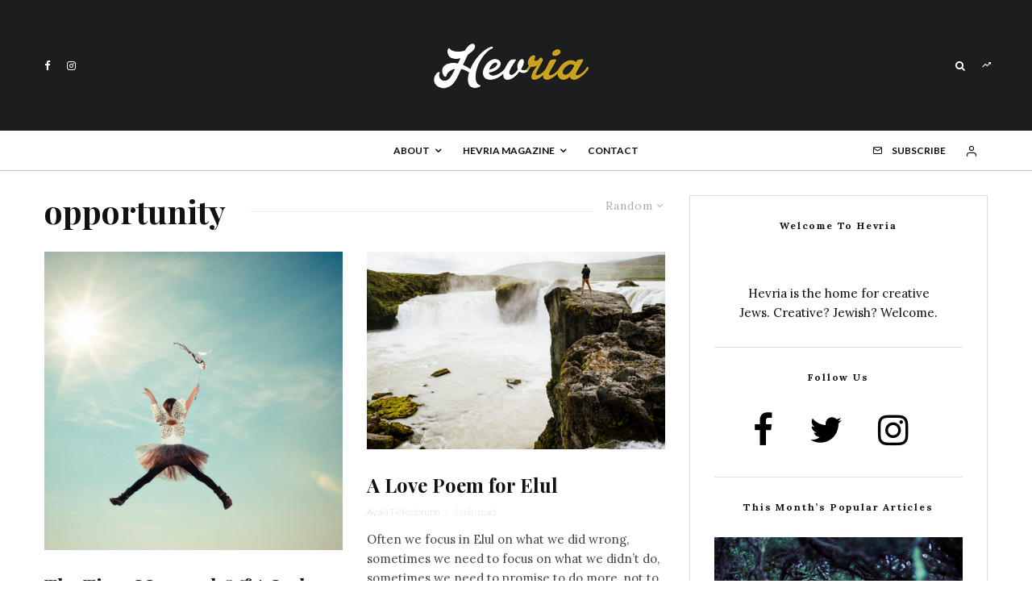

--- FILE ---
content_type: text/html; charset=UTF-8
request_url: https://hevria.com/tag/opportunity/?filtered=random
body_size: 16880
content:
<!DOCTYPE html>
<html lang="en-US" prefix="og: http://ogp.me/ns# fb: http://ogp.me/ns/fb# website: http://ogp.me/ns/website#">
<head>
	<meta charset="UTF-8">
			<meta name="viewport" content="width=device-width, initial-scale=1">
		<link rel="profile" href="http://gmpg.org/xfn/11">
		<meta name="theme-color" content="#f7d40e">
	<style type="text/css">#page{overflow:visible}.ngfb-buttons{}.ngfb-buttons
img{border:none}.ngfb-buttons img:hover{border:none}.ngfb-buttons
iframe{max-width:none}.ngfb-buttons>div{display:inline-block;vertical-align:bottom;text-align:left;line-height:20px;width:100px;height:20px;padding:0;margin:2px}.ngfb-buttons div.facebook-button{width:139px}.ngfb-buttons div.gplus-button{width:99px}.ngfb-buttons div.gplusone-button{width:75px}.ngfb-buttons div.twitter-button{width:89px}.ngfb-buttons div.linkedin-button{width:110px}.ngfb-buttons div.pinterest-button{width:78px}.ngfb-buttons div.reddit-button{width:130px}.ngfb-buttons div.managewp-button{width:100px}.ngfb-buttons div.stumbleupon-button{width:84px}.ngfb-buttons div.tumblr-button{width:85px}.ngfb-buttons div.fb-share-button{width:105px}.ngfb-buttons div.fb-share-button
span{display:block !important;vertical-align:middle !important}.ngfb-content-buttons{display:block;margin:15px
auto 15px auto;text-align:center}.ngfb-excerpt-buttons{display:block;margin:10px
auto 10px auto;text-align:center}#ngfb-sidebar{cursor:pointer;text-align:center;position:fixed;z-index:99;top:100px;left:10%}#ngfb-sidebar-header{width:72px;height:72px;background-image:url("/wp-content/plugins/nextgen-facebook/images/share-icon-1.png");background-repeat:no-repeat;background-position:center}#ngfb-sidebar-buttons{width:0;height:0;overflow:hidden;border-style:none;border-radius:5px;background:none repeat scroll 0% 0% rgb(250, 250, 250);box-shadow:0px 0px 5px rgb(120, 120, 120);border-width:1px;border-color:rgb(255, 255, 255)}#ngfb-sidebar .ngfb-buttons>div{display:block;text-align:center;width:60px;height:65px;margin:10px
5px}#ngfb-sidebar .ngfb-buttons div.pinterest-button{height:28px;margin-top:42px}#ngfb-sidebar .ngfb-buttons div.tumblr-button{height:20px}#ngfb-sidebar .ngfb-buttons div.reddit-button{margin-bottom:15px}.ngfb-admin_edit-buttons{text-align:left}.ngfb-admin_edit-buttons .ngfb-buttons{margin:0}.ngfb-admin_edit-buttons .ngfb-buttons>div{display:inline-block;vertical-align:top;padding:0;margin:5px;height:20px;width:118px}.ngfb-shortcode-buttons{display:inline-block;text-align:left}.ngfb-widget-buttons{text-align:left}.ngfb-widget-buttons .ngfb-buttons{margin:0}.ngfb-widget-buttons .ngfb-buttons>div{display:block;padding:3px;width:160px}</style>
<meta name='robots' content='index, follow, max-image-preview:large, max-snippet:-1, max-video-preview:-1' />

	<!-- This site is optimized with the Yoast SEO plugin v20.1 - https://yoast.com/wordpress/plugins/seo/ -->
	<title>opportunity Archives - Hevria</title>
	<link rel="canonical" href="https://hevria.com/tag/opportunity/" />
	<meta property="og:locale" content="en_US" />
	<meta property="og:type" content="article" />
	<meta property="og:title" content="opportunity Archives - Hevria" />
	<meta property="og:url" content="https://hevria.com/tag/opportunity/" />
	<meta property="og:site_name" content="Hevria" />
	<meta property="og:image" content="https://hevria.com/wp-content/uploads/2014/07/hevria1-960x391.jpg" />
	<meta property="og:image:width" content="2319" />
	<meta property="og:image:height" content="945" />
	<meta property="og:image:type" content="image/jpeg" />
	<!-- / Yoast SEO plugin. -->


<link rel='dns-prefetch' href='//secure.gravatar.com' />
<link rel='dns-prefetch' href='//fonts.googleapis.com' />
<link rel='dns-prefetch' href='//v0.wordpress.com' />
<link rel="alternate" type="application/rss+xml" title="Hevria &raquo; Feed" href="https://hevria.com/feed/" />
<link rel="alternate" type="application/rss+xml" title="Hevria &raquo; Comments Feed" href="https://hevria.com/comments/feed/" />
<link rel="alternate" type="application/rss+xml" title="Hevria &raquo; opportunity Tag Feed" href="https://hevria.com/tag/opportunity/feed/" />
<script type="text/javascript">
window._wpemojiSettings = {"baseUrl":"https:\/\/s.w.org\/images\/core\/emoji\/14.0.0\/72x72\/","ext":".png","svgUrl":"https:\/\/s.w.org\/images\/core\/emoji\/14.0.0\/svg\/","svgExt":".svg","source":{"concatemoji":"https:\/\/hevria.com\/wp-includes\/js\/wp-emoji-release.min.js?ver=6.1.9"}};
/*! This file is auto-generated */
!function(e,a,t){var n,r,o,i=a.createElement("canvas"),p=i.getContext&&i.getContext("2d");function s(e,t){var a=String.fromCharCode,e=(p.clearRect(0,0,i.width,i.height),p.fillText(a.apply(this,e),0,0),i.toDataURL());return p.clearRect(0,0,i.width,i.height),p.fillText(a.apply(this,t),0,0),e===i.toDataURL()}function c(e){var t=a.createElement("script");t.src=e,t.defer=t.type="text/javascript",a.getElementsByTagName("head")[0].appendChild(t)}for(o=Array("flag","emoji"),t.supports={everything:!0,everythingExceptFlag:!0},r=0;r<o.length;r++)t.supports[o[r]]=function(e){if(p&&p.fillText)switch(p.textBaseline="top",p.font="600 32px Arial",e){case"flag":return s([127987,65039,8205,9895,65039],[127987,65039,8203,9895,65039])?!1:!s([55356,56826,55356,56819],[55356,56826,8203,55356,56819])&&!s([55356,57332,56128,56423,56128,56418,56128,56421,56128,56430,56128,56423,56128,56447],[55356,57332,8203,56128,56423,8203,56128,56418,8203,56128,56421,8203,56128,56430,8203,56128,56423,8203,56128,56447]);case"emoji":return!s([129777,127995,8205,129778,127999],[129777,127995,8203,129778,127999])}return!1}(o[r]),t.supports.everything=t.supports.everything&&t.supports[o[r]],"flag"!==o[r]&&(t.supports.everythingExceptFlag=t.supports.everythingExceptFlag&&t.supports[o[r]]);t.supports.everythingExceptFlag=t.supports.everythingExceptFlag&&!t.supports.flag,t.DOMReady=!1,t.readyCallback=function(){t.DOMReady=!0},t.supports.everything||(n=function(){t.readyCallback()},a.addEventListener?(a.addEventListener("DOMContentLoaded",n,!1),e.addEventListener("load",n,!1)):(e.attachEvent("onload",n),a.attachEvent("onreadystatechange",function(){"complete"===a.readyState&&t.readyCallback()})),(e=t.source||{}).concatemoji?c(e.concatemoji):e.wpemoji&&e.twemoji&&(c(e.twemoji),c(e.wpemoji)))}(window,document,window._wpemojiSettings);
</script>
<style type="text/css">
img.wp-smiley,
img.emoji {
	display: inline !important;
	border: none !important;
	box-shadow: none !important;
	height: 1em !important;
	width: 1em !important;
	margin: 0 0.07em !important;
	vertical-align: -0.1em !important;
	background: none !important;
	padding: 0 !important;
}
</style>
	<link rel='stylesheet' id='mediaelement-css' href='https://hevria.com/wp-includes/js/mediaelement/mediaelementplayer-legacy.min.css?ver=4.2.17' type='text/css' media='all' />
<link rel='stylesheet' id='wp-mediaelement-css' href='https://hevria.com/wp-includes/js/mediaelement/wp-mediaelement.min.css?ver=6.1.9' type='text/css' media='all' />
<link rel='stylesheet' id='awsm-team-css-css' href='https://hevria.com/wp-content/plugins/awsm-team-pro/css/team.min.css?ver=1.11.0' type='text/css' media='all' />
<link rel='stylesheet' id='zeen-style-css' href='https://hevria.com/wp-content/themes/zeen/assets/css/style.min.css?ver=4.2.4' type='text/css' media='all' />
<style id='zeen-style-inline-css' type='text/css'>
.content-bg, .block-skin-5:not(.skin-inner), .block-skin-5.skin-inner > .tipi-row-inner-style, .article-layout-skin-1.title-cut-bl .hero-wrap .meta:before, .article-layout-skin-1.title-cut-bc .hero-wrap .meta:before, .article-layout-skin-1.title-cut-bl .hero-wrap .share-it:before, .article-layout-skin-1.title-cut-bc .hero-wrap .share-it:before, .standard-archive .page-header, .skin-dark .flickity-viewport, .zeen__var__options label { background: #ffffff;}a.zeen-pin-it{position: absolute}.background.mask {background-color: transparent}.side-author__wrap .mask a {display:inline-block;height:70px}.timed-pup,.modal-wrap {position:fixed;visibility:hidden}.to-top__fixed .to-top a{background-color:#000000; color: #fff}#block-wrap-1499 .tipi-row-inner-style{ ;}.site-inner { background-color: #fff; }.splitter svg g { fill: #fff; }.inline-post .block article .title { font-size: 20px;}.fontfam-1 { font-family: 'Playfair Display',serif!important;}input,input[type="number"],.body-f1, .quotes-f1 blockquote, .quotes-f1 q, .by-f1 .byline, .sub-f1 .subtitle, .wh-f1 .widget-title, .headings-f1 h1, .headings-f1 h2, .headings-f1 h3, .headings-f1 h4, .headings-f1 h5, .headings-f1 h6, .font-1, div.jvectormap-tip {font-family:'Playfair Display',serif;font-weight: 700;font-style: normal;}.fontfam-2 { font-family:'Lora',serif!important; }input[type=submit], button, .tipi-button,.button,.wpcf7-submit,.button__back__home,.body-f2, .quotes-f2 blockquote, .quotes-f2 q, .by-f2 .byline, .sub-f2 .subtitle, .wh-f2 .widget-title, .headings-f2 h1, .headings-f2 h2, .headings-f2 h3, .headings-f2 h4, .headings-f2 h5, .headings-f2 h6, .font-2 {font-family:'Lora',serif;font-weight: 400;font-style: normal;}.fontfam-3 { font-family:'Lato',sans-serif!important;}.body-f3, .quotes-f3 blockquote, .quotes-f3 q, .by-f3 .byline, .sub-f3 .subtitle, .wh-f3 .widget-title, .headings-f3 h1, .headings-f3 h2, .headings-f3 h3, .headings-f3 h4, .headings-f3 h5, .headings-f3 h6, .font-3 {font-family:'Lato',sans-serif;font-style: normal;font-weight: 100;}.tipi-row, .tipi-builder-on .contents-wrap > p { max-width: 1230px ; }.slider-columns--3 article { width: 360px }.slider-columns--2 article { width: 555px }.slider-columns--4 article { width: 262.5px }.single .site-content .tipi-row { max-width: 1230px ; }.single-product .site-content .tipi-row { max-width: 1230px ; }.date--secondary { color: #f8d92f; }.date--main { color: #f8d92f; }.global-accent-border { border-color: #f7d40e; }.trending-accent-border { border-color: #f7d40e; }.trending-accent-bg { border-color: #f7d40e; }.wpcf7-submit, .tipi-button.block-loader { background: #18181e; }.wpcf7-submit:hover, .tipi-button.block-loader:hover { background: #111; }.tipi-button.block-loader { color: #fff!important; }.wpcf7-submit { background: #18181e; }.wpcf7-submit:hover { background: #111; }.global-accent-bg, .icon-base-2:hover .icon-bg, #progress { background-color: #f7d40e; }.global-accent-text, .mm-submenu-2 .mm-51 .menu-wrap > .sub-menu > li > a { color: #f7d40e; }body { color:#0a0a0a;}.excerpt { color:#444;}.mode--alt--b .excerpt, .block-skin-2 .excerpt, .block-skin-2 .preview-classic .custom-button__fill-2 { color:#888!important;}.read-more-wrap { color:#767676;}.logo-fallback a { color:#000!important;}.site-mob-header .logo-fallback a { color:#000!important;}blockquote:not(.comment-excerpt) { color:#111;}.mode--alt--b blockquote:not(.comment-excerpt), .mode--alt--b .block-skin-0.block-wrap-quote .block-wrap-quote blockquote:not(.comment-excerpt), .mode--alt--b .block-skin-0.block-wrap-quote .block-wrap-quote blockquote:not(.comment-excerpt) span { color:#fff!important;}.byline, .byline a { color:#888;}.mode--alt--b .block-wrap-classic .byline, .mode--alt--b .block-wrap-classic .byline a, .mode--alt--b .block-wrap-thumbnail .byline, .mode--alt--b .block-wrap-thumbnail .byline a, .block-skin-2 .byline a, .block-skin-2 .byline { color:#888;}.preview-classic .meta .title, .preview-thumbnail .meta .title,.preview-56 .meta .title{ color:#111;}h1, h2, h3, h4, h5, h6, .block-title { color:#111;}.sidebar-widget  .widget-title { color:#111!important;}.link-color-wrap a, .woocommerce-Tabs-panel--description a { color: #c9a11c; }.mode--alt--b .link-color-wrap a, .mode--alt--b .woocommerce-Tabs-panel--description a { color: #888; }.copyright, .site-footer .bg-area-inner .copyright a { color: #8e8e8e; }.link-color-wrap a:hover { color: #000; }.mode--alt--b .link-color-wrap a:hover { color: #555; }body{line-height:1.66}input[type=submit], button, .tipi-button,.button,.wpcf7-submit,.button__back__home{letter-spacing:0.03em}.sub-menu a:not(.tipi-button){letter-spacing:0.1em}.widget-title{letter-spacing:0.15em}html, body{font-size:15px}.byline{font-size:12px}input[type=submit], button, .tipi-button,.button,.wpcf7-submit,.button__back__home{font-size:11px}.excerpt{font-size:15px}.logo-fallback, .secondary-wrap .logo-fallback a{font-size:22px}.logo span{font-size:12px}.breadcrumbs{font-size:10px}.hero-meta.tipi-s-typo .title{font-size:20px}.hero-meta.tipi-s-typo .subtitle{font-size:15px}.hero-meta.tipi-m-typo .title{font-size:20px}.hero-meta.tipi-m-typo .subtitle{font-size:15px}.hero-meta.tipi-xl-typo .title{font-size:20px}.hero-meta.tipi-xl-typo .subtitle{font-size:15px}.block-html-content h1, .single-content .entry-content h1{font-size:20px}.block-html-content h2, .single-content .entry-content h2{font-size:20px}.block-html-content h3, .single-content .entry-content h3{font-size:20px}.block-html-content h4, .single-content .entry-content h4{font-size:20px}.block-html-content h5, .single-content .entry-content h5{font-size:18px}.footer-block-links{font-size:8px}blockquote, q{font-size:20px}.site-footer .copyright{font-size:12px}.footer-navigation{font-size:12px}.site-footer .menu-icons{font-size:12px}.block-title, .page-title{font-size:24px}.block-subtitle{font-size:18px}.block-col-self .preview-2 .title{font-size:22px}.block-wrap-classic .tipi-m-typo .title-wrap .title{font-size:22px}.tipi-s-typo .title, .ppl-s-3 .tipi-s-typo .title, .zeen-col--wide .ppl-s-3 .tipi-s-typo .title, .preview-1 .title, .preview-21:not(.tipi-xs-typo) .title{font-size:22px}.tipi-xs-typo .title, .tipi-basket-wrap .basket-item .title{font-size:15px}.meta .read-more-wrap{font-size:11px}.widget-title{font-size:12px}.split-1:not(.preview-thumbnail) .mask{-webkit-flex: 0 0 calc( 34% - 15px);
					-ms-flex: 0 0 calc( 34% - 15px);
					flex: 0 0 calc( 34% - 15px);
					width: calc( 34% - 15px);}.preview-thumbnail .mask{-webkit-flex: 0 0 65px;
					-ms-flex: 0 0 65px;
					flex: 0 0 65px;
					width: 65px;}.footer-lower-area{padding-top:40px}.footer-lower-area{padding-bottom:40px}.footer-upper-area{padding-bottom:40px}.footer-upper-area{padding-top:40px}.footer-widget-wrap{padding-bottom:40px}.footer-widget-wrap{padding-top:40px}.tipi-button-cta-header{font-size:12px}.tipi-button.block-loader, .wpcf7-submit, .mc4wp-form-fields button { font-weight: 700;}.main-navigation .horizontal-menu, .main-navigation .menu-item, .main-navigation .menu-icon .menu-icon--text,  .main-navigation .tipi-i-search span { font-weight: 700;}.secondary-wrap .menu-secondary li, .secondary-wrap .menu-item, .secondary-wrap .menu-icon .menu-icon--text {font-weight: 700;}.footer-lower-area, .footer-lower-area .menu-item, .footer-lower-area .menu-icon span {font-weight: 700;}.widget-title {font-weight: 700!important;}input[type=submit], button, .tipi-button,.button,.wpcf7-submit,.button__back__home{ text-transform: uppercase; }.entry-title{ text-transform: none; }.logo-fallback{ text-transform: none; }.block-wrap-slider .title-wrap .title{ text-transform: none; }.block-wrap-grid .title-wrap .title, .tile-design-4 .meta .title-wrap .title{ text-transform: none; }.block-wrap-classic .title-wrap .title{ text-transform: none; }.block-title{ text-transform: none; }.meta .excerpt .read-more{ text-transform: none; }.preview-grid .read-more{ text-transform: uppercase; }.block-subtitle{ text-transform: none; }.byline{ text-transform: none; }.widget-title{ text-transform: none; }.main-navigation .menu-item, .main-navigation .menu-icon .menu-icon--text{ text-transform: uppercase; }.secondary-navigation, .secondary-wrap .menu-icon .menu-icon--text{ text-transform: uppercase; }.footer-lower-area .menu-item, .footer-lower-area .menu-icon span{ text-transform: uppercase; }.sub-menu a:not(.tipi-button){ text-transform: none; }.site-mob-header .menu-item, .site-mob-header .menu-icon span{ text-transform: uppercase; }.single-content .entry-content h1, .single-content .entry-content h2, .single-content .entry-content h3, .single-content .entry-content h4, .single-content .entry-content h5, .single-content .entry-content h6, .meta__full h1, .meta__full h2, .meta__full h3, .meta__full h4, .meta__full h5, .bbp__thread__title{ text-transform: none; }.mm-submenu-2 .mm-11 .menu-wrap > *, .mm-submenu-2 .mm-31 .menu-wrap > *, .mm-submenu-2 .mm-21 .menu-wrap > *, .mm-submenu-2 .mm-51 .menu-wrap > *  { border-top: 3px solid transparent; }.separation-border { margin-bottom: 30px; }.load-more-wrap-1 { padding-top: 30px; }.block-wrap-classic .inf-spacer + .block:not(.block-62) { margin-top: 30px; }.block-title-wrap-style .block-title:after, .block-title-wrap-style .block-title:before { border-top: 1px #eee solid;}.separation-border-v { background: #eee;}.separation-border-v { height: calc( 100% -  30px - 1px); }@media only screen and (max-width: 480px) {.separation-border { margin-bottom: 30px;}}.grid-spacing { border-top-width: 2px; }.sidebar-wrap .sidebar { padding-right: 30px; padding-left: 30px; padding-top:0px; padding-bottom:0px; }.sidebar-left .sidebar-wrap .sidebar { padding-right: 30px; padding-left: 30px; }@media only screen and (min-width: 481px) {.block-wrap-grid .block-title-area, .block-wrap-98 .block-piece-2 article:last-child { margin-bottom: -2px; }.block-wrap-92 .tipi-row-inner-box { margin-top: -2px; }.block-wrap-grid .only-filters { top: 2px; }.grid-spacing { border-right-width: 2px; }.block-wrap-grid:not(.block-wrap-81) .block { width: calc( 100% + 2px ); }.slider-spacing { margin-right: 5px;}}@media only screen and (max-width: 767px) {.mobile__design--side .mask {
		width: calc( 34% - 15px);
	}}@media only screen and (min-width: 768px) {input[type=submit], button, .tipi-button,.button,.wpcf7-submit,.button__back__home{letter-spacing:0.09em}.hero-meta.tipi-s-typo .title{font-size:30px}.hero-meta.tipi-s-typo .subtitle{font-size:18px}.hero-meta.tipi-m-typo .title{font-size:30px}.hero-meta.tipi-m-typo .subtitle{font-size:18px}.hero-meta.tipi-xl-typo .title{font-size:30px}.hero-meta.tipi-xl-typo .subtitle{font-size:18px}.block-html-content h1, .single-content .entry-content h1{font-size:30px}.block-html-content h2, .single-content .entry-content h2{font-size:30px}.block-html-content h3, .single-content .entry-content h3{font-size:24px}.block-html-content h4, .single-content .entry-content h4{font-size:24px}blockquote, q{font-size:25px}.main-navigation, .main-navigation .menu-icon--text{font-size:12px}.sub-menu a:not(.tipi-button){font-size:12px}.main-navigation .menu-icon, .main-navigation .trending-icon-solo{font-size:12px}.secondary-wrap-v .standard-drop>a,.secondary-wrap, .secondary-wrap a, .secondary-wrap .menu-icon--text{font-size:11px}.secondary-wrap .menu-icon, .secondary-wrap .menu-icon a, .secondary-wrap .trending-icon-solo{font-size:13px}.layout-side-info .details{width:130px;float:left}.title-contrast .hero-wrap { height: calc( 100vh - 170px ); }.block-col-self .block-71 .tipi-s-typo .title { font-size: 18px; }.zeen-col--narrow .block-wrap-classic .tipi-m-typo .title-wrap .title { font-size: 18px; }.mode--alt--b .footer-widget-area:not(.footer-widget-area-1) + .footer-lower-area { border-top:1px #333333 solid ; }.footer-widget-wrap { border-right:1px #333333 solid ; }.footer-widget-wrap .widget_search form, .footer-widget-wrap select { border-color:#333333; }.footer-widget-wrap .zeen-widget { border-bottom:1px #333333 solid ; }.footer-widget-wrap .zeen-widget .preview-thumbnail { border-bottom-color: #333333;}.secondary-wrap .menu-padding, .secondary-wrap .ul-padding > li > a {
			padding-top: 10px;
			padding-bottom: 10px;
		}}@media only screen and (min-width: 1240px) {.hero-l .single-content {padding-top: 45px}.align-fs .contents-wrap .video-wrap, .align-fs-center .aligncenter.size-full, .align-fs-center .wp-caption.aligncenter .size-full, .align-fs-center .tiled-gallery, .align-fs .alignwide { width: 1170px; }.align-fs .contents-wrap .video-wrap { height: 658px; }.has-bg .align-fs .contents-wrap .video-wrap, .has-bg .align-fs .alignwide, .has-bg .align-fs-center .aligncenter.size-full, .has-bg .align-fs-center .wp-caption.aligncenter .size-full, .has-bg .align-fs-center .tiled-gallery { width: 1230px; }.has-bg .align-fs .contents-wrap .video-wrap { height: 691px; }.logo-fallback, .secondary-wrap .logo-fallback a{font-size:30px}.hero-meta.tipi-s-typo .title{font-size:36px}.hero-meta.tipi-m-typo .title{font-size:44px}.hero-meta.tipi-xl-typo .title{font-size:50px}.block-html-content h1, .single-content .entry-content h1{font-size:44px}.block-html-content h2, .single-content .entry-content h2{font-size:40px}.block-html-content h4, .single-content .entry-content h4{font-size:20px}.block-title, .page-title{font-size:40px}.block-subtitle{font-size:20px}.block-col-self .preview-2 .title{font-size:36px}.block-wrap-classic .tipi-m-typo .title-wrap .title{font-size:30px}.tipi-s-typo .title, .ppl-s-3 .tipi-s-typo .title, .zeen-col--wide .ppl-s-3 .tipi-s-typo .title, .preview-1 .title, .preview-21:not(.tipi-xs-typo) .title{font-size:24px}.split-1:not(.preview-thumbnail) .mask{-webkit-flex: 0 0 calc( 50% - 15px);
					-ms-flex: 0 0 calc( 50% - 15px);
					flex: 0 0 calc( 50% - 15px);
					width: calc( 50% - 15px);}.footer-lower-area{padding-top:90px}.footer-lower-area{padding-bottom:90px}.footer-upper-area{padding-bottom:50px}.footer-upper-area{padding-top:50px}.footer-widget-wrap{padding-bottom:50px}.footer-widget-wrap{padding-top:50px}}.main-menu-bar-color-1 .current-menu-item > a, .main-menu-bar-color-1 .menu-main-menu > .dropper.active:not(.current-menu-item) > a { background-color: #111;}.site-header a { color: #0a0a0a; }.site-skin-3.content-subscribe, .site-skin-3.content-subscribe .subtitle, .site-skin-3.content-subscribe input, .site-skin-3.content-subscribe h2 { color: #0a0a0a; } .site-skin-3.content-subscribe input[type="email"] { border-color: #0a0a0a; }.footer-widget-wrap .widget_search form { border-color:#333; }.sidebar-wrap .sidebar { border:1px #ddd solid ; }.content-area .zeen-widget { border: 0 #ddd solid ; border-width: 0 0 1px 0; }.content-area .zeen-widget { padding:30px 0px 30px; }.grid-image-1 .mask-overlay { background-color: #1a1d1e ; }.with-fi.preview-grid,.with-fi.preview-grid .byline,.with-fi.preview-grid .subtitle, .with-fi.preview-grid a { color: #fff; }.preview-grid .mask-overlay { opacity: 0.2 ; }@media (pointer: fine) {.preview-grid:hover .mask-overlay { opacity: 0.6 ; }}.slider-image-1 .mask-overlay { background-color: #1a1d1e ; }.with-fi.preview-slider-overlay,.with-fi.preview-slider-overlay .byline,.with-fi.preview-slider-overlay .subtitle, .with-fi.preview-slider-overlay a { color: #fff; }.preview-slider-overlay .mask-overlay { opacity: 0.2 ; }@media (pointer: fine) {.preview-slider-overlay:hover .mask-overlay { opacity: 0.6 ; }}.site-footer .footer-widget-bg-area, .site-footer .footer-widget-bg-area .woo-product-rating span, .site-footer .footer-widget-bg-area .stack-design-3 .meta { background-color: #272727; }.site-footer .footer-widget-bg-area .background { background-image: none; opacity: 1; }.site-footer .footer-widget-bg-area .block-skin-0 .tipi-arrow { color:#dddede; border-color:#dddede; }.site-footer .footer-widget-bg-area .block-skin-0 .tipi-arrow i:after{ background:#dddede; }.site-footer .footer-widget-bg-area,.site-footer .footer-widget-bg-area .byline,.site-footer .footer-widget-bg-area a,.site-footer .footer-widget-bg-area .widget_search form *,.site-footer .footer-widget-bg-area h3,.site-footer .footer-widget-bg-area .widget-title { color:#dddede; }.site-footer .footer-widget-bg-area .tipi-spin.tipi-row-inner-style:before { border-color:#dddede; }.content-subscribe .bg-area, .content-subscribe .bg-area .woo-product-rating span, .content-subscribe .bg-area .stack-design-3 .meta { background-color: #ffffff; }.content-subscribe .bg-area .background { opacity: 1; }.content-subscribe .bg-area,.content-subscribe .bg-area .byline,.content-subscribe .bg-area a,.content-subscribe .bg-area .widget_search form *,.content-subscribe .bg-area h3,.content-subscribe .bg-area .widget-title { color:#0a0a0a; }.content-subscribe .bg-area .tipi-spin.tipi-row-inner-style:before { border-color:#0a0a0a; }.main-navigation, .main-navigation .menu-icon--text { color: #0a0a0a; }.main-navigation .horizontal-menu>li>a { padding-left: 12px; padding-right: 12px; }.main-navigation-border { border-bottom:1px #c1c1c1 solid ; }.main-navigation-border .drop-search { border-top:1px #c1c1c1 solid ; }#progress {bottom: 0;height: 1px; }.sticky-menu-2:not(.active) #progress  { bottom: -1px;  }.main-navigation .horizontal-menu .drop, .main-navigation .horizontal-menu > li > a, .date--main {
			padding-top: 15px;
			padding-bottom: 15px;
		}.site-mob-header .menu-icon { font-size: 13px; }.secondary-wrap-v .standard-drop>a,.secondary-wrap, .secondary-wrap a, .secondary-wrap .menu-icon--text { color: #fff; }.secondary-wrap .menu-secondary > li > a, .secondary-icons li > a { padding-left: 10px; padding-right: 10px; }.mc4wp-form-fields input[type=submit], .mc4wp-form-fields button, #subscribe-submit input[type=submit], .subscribe-wrap input[type=submit] {color: #fff;background-color: #121212;}.site-mob-header:not(.site-mob-header-11) .header-padding .logo-main-wrap, .site-mob-header:not(.site-mob-header-11) .header-padding .icons-wrap a, .site-mob-header-11 .header-padding {
		padding-top: 20px;
		padding-bottom: 20px;
	}.site-header .header-padding {
		padding-top:35px;
		padding-bottom:35px;
	}.site-header-11 .menu { border-top-width: 38px;}@media only screen and (min-width: 768px){.tipi-m-0 {display: none}}
</style>
<link rel='stylesheet' id='zeen-fonts-css' href='https://fonts.googleapis.com/css?family=Playfair+Display%3A700%2Citalic%2C400%7CLora%3A400%2C700%7CLato%3A100%2C700&#038;subset=latin&#038;display=swap' type='text/css' media='all' />
<link rel='stylesheet' id='photoswipe-css' href='https://hevria.com/wp-content/themes/zeen/assets/css/photoswipe.min.css?ver=4.1.3' type='text/css' media='all' />
<link rel='stylesheet' id='login-with-ajax-css' href='https://hevria.com/wp-content/plugins/login-with-ajax/templates/widget.css?ver=4.1' type='text/css' media='all' />
<link rel='stylesheet' id='jetpack_css-css' href='https://hevria.com/wp-content/plugins/jetpack/css/jetpack.css?ver=11.8.6' type='text/css' media='all' />
<script type='text/javascript' src='https://hevria.com/wp-includes/js/jquery/jquery.min.js?ver=3.6.1' id='jquery-core-js'></script>
<script type='text/javascript' src='https://hevria.com/wp-includes/js/jquery/jquery-migrate.min.js?ver=3.3.2' id='jquery-migrate-js'></script>
<script type='text/javascript' id='login-with-ajax-js-extra'>
/* <![CDATA[ */
var LWA = {"ajaxurl":"https:\/\/hevria.com\/wp-admin\/admin-ajax.php","off":""};
/* ]]> */
</script>
<script type='text/javascript' src='https://hevria.com/wp-content/themes/zeen/plugins/login-with-ajax/login-with-ajax.js?ver=4.1' id='login-with-ajax-js'></script>
<link rel="https://api.w.org/" href="https://hevria.com/wp-json/" /><link rel="alternate" type="application/json" href="https://hevria.com/wp-json/wp/v2/tags/1499" /><link rel="EditURI" type="application/rsd+xml" title="RSD" href="https://hevria.com/xmlrpc.php?rsd" />
<link rel="wlwmanifest" type="application/wlwmanifest+xml" href="https://hevria.com/wp-includes/wlwmanifest.xml" />
<meta name="generator" content="WordPress 6.1.9" />
	<style>img#wpstats{display:none}</style>
		<link rel="preload" type="font/woff2" as="font" href="https://hevria.com/wp-content/themes/zeen/assets/css/tipi/tipi.woff2?9oa0lg" crossorigin="anonymous"><link rel="dns-prefetch" href="//fonts.googleapis.com"><link rel="preconnect" href="https://fonts.gstatic.com/" crossorigin="anonymous">

<!-- ngfb meta tags begin -->
<meta name="ngfb:mark:begin" content="ngfb meta tags begin"/>
<!-- generator:1 --><meta name="generator" content="NGFB 8.55.0/F"/>
<!-- fb:admins:1 --><meta property="fb:admins" content="nehorai"/>
<meta property="fb:app_id" content="241487109379064"/>
<meta property="og:url" content="https://hevria.com/tag/opportunity/"/>
<meta property="og:type" content="website"/>
<meta property="og:locale" content="en_US"/>
<meta property="og:site_name" content="Hevria"/>
<meta property="og:title" content="opportunity Archives - Hevria"/>
<meta property="og:description" content="Tagged with opportunity"/>
<meta name="twitter:domain" content="hevria.com"/>
<meta name="twitter:site" content="@hevria"/>
<meta name="twitter:title" content="opportunity Archives - Hevria"/>
<meta name="twitter:description" content="Tagged with opportunity"/>
<meta name="twitter:card" content="summary"/>
<link itemprop="url" href="https://hevria.com/tag/opportunity/"/>
<meta itemprop="name" content="opportunity Archives - Hevria"/>
<meta itemprop="description" content="Tagged with opportunity"/>
<meta name="ngfb:mark:end" content="ngfb meta tags end"/>
<!-- ngfb meta tags end -->
<!-- added on 2026-01-16T23:01:29+00:00 in 0.004582 secs from https://hevria.com -->

<script type="text/javascript" id="ngfb-header-script">
	window.___gcfg = { lang: "en-US" };
	function ngfb_insert_js( script_id, url, async ) {
		if ( document.getElementById( script_id + "-js" ) ) return;
		var async = typeof async !== "undefined" ? async : true;
		var script_pos = document.getElementById( script_id );
		var js = document.createElement( "script" );
		js.id = script_id + "-js";
		js.async = async;
		js.type = "text/javascript";
		js.language = "JavaScript";
		js.src = url;
		script_pos.parentNode.insertBefore( js, script_pos );
	};
</script>
<!-- ngfb header: buttons_on_index not enabled -->

<!-- BEGIN ExactMetrics v5.3.10 Universal Analytics - https://exactmetrics.com/ -->
<script>
(function(i,s,o,g,r,a,m){i['GoogleAnalyticsObject']=r;i[r]=i[r]||function(){
	(i[r].q=i[r].q||[]).push(arguments)},i[r].l=1*new Date();a=s.createElement(o),
	m=s.getElementsByTagName(o)[0];a.async=1;a.src=g;m.parentNode.insertBefore(a,m)
})(window,document,'script','https://www.google-analytics.com/analytics.js','ga');
  ga('create', 'UA-18225965-7', 'auto');
  ga('send', 'pageview');
</script>
<!-- END ExactMetrics Universal Analytics -->
<style type="text/css" id="wp-custom-css">.cart-subtotal { display: none !important; }

.tax-total {display:none!important}</style><meta data-pso-pv="1.2.1" data-pso-pt="archive" data-pso-th="7dafaaca6576a1e6d7253db859800c27"></head>
<body class="archive tag tag-opportunity tag-1499 headings-f1 body-f2 sub-f1 quotes-f1 by-f3 wh-f2 widget-title-c block-titles-big block-titles-mid-1 menu-no-color-hover mob-fi-tall excerpt-mob-off skin-light zeen-sb-sticky-off footer-widgets-text-white site-mob-menu-a-4 site-mob-menu-1 mm-submenu-1 main-menu-logo-1 body-header-style-11 byline-font-2">
		<div id="page" class="site">
		<div id="mob-line" class="tipi-m-0"></div><header id="mobhead" class="site-header-block site-mob-header tipi-m-0 site-mob-header-1 site-mob-menu-1 sticky-menu-mob sticky-menu-1 sticky-top site-skin-2 site-img-1"><div class="bg-area header-padding tipi-row tipi-vertical-c">
	<ul class="menu-left icons-wrap tipi-vertical-c">
				<li class="menu-icon menu-icon-style-1 menu-icon-search"><a href="#" class="tipi-i-search modal-tr tipi-tip tipi-tip-move" data-title="Search" data-type="search"></a></li>
				
	
			
				
	
		</ul>
	<div class="logo-main-wrap logo-mob-wrap">
		<div class="logo logo-mobile"><a href="https://hevria.com" data-pin-nopin="true"><span class="logo-img"><img src="https://hevria.com/wp-content/uploads/2014/07/logo-cassia2.png" alt="" srcset="https://hevria.com/wp-content/uploads/2014/07/logo-cassia2.png 2x" width="95" height="46"></span></a></div>	</div>
	<ul class="menu-right icons-wrap tipi-vertical-c">
		
				
	
			
				
	
			
				
			<li class="menu-icon menu-icon-mobile-slide"><a href="#" class="mob-tr-open" data-target="slide-menu"><i class="tipi-i-menu-mob" aria-hidden="true"></i></a></li>
	
		</ul>
	<div class="background mask"></div></div>
</header><!-- .site-mob-header -->		<div class="site-inner">
			<header id="masthead" class="site-header-block site-header clearfix site-header-11 header-width-2 header-skin-2 site-img-1 mm-ani-1 mm-skin-2 main-menu-skin-1 main-menu-width-1 main-menu-bar-color-2 logo-only-when-stuck main-menu-c" data-pt-diff="0" data-pb-diff="0"><div class="bg-area">
	<div class="tipi-flex-lcr header-padding tipi-flex-eq-height">		<ul class="horizontal-menu tipi-flex-eq-height font-3 menu-icons tipi-flex-l secondary-wrap">
					<li  class="menu-icon menu-icon-style-1 menu-icon-fb"><a href="https://facebook.com/hevriamag" data-title="Facebook" class="tipi-i-facebook tipi-tip tipi-tip-move" rel="noopener nofollow" aria-label="Facebook" target="_blank"></a></li><li  class="menu-icon menu-icon-style-1 menu-icon-insta"><a href="https://instagram.com/hevria" data-title="Instagram" class="tipi-i-instagram tipi-tip tipi-tip-move" rel="noopener nofollow" aria-label="Instagram" target="_blank"></a></li>
				
	
					</ul>
		<div class="logo-main-wrap header-padding tipi-all-c logo-main-wrap-center"><div class="logo logo-main"><a href="https://hevria.com" data-pin-nopin="true"><span class="logo-img"><img src="https://hevria.com/wp-content/uploads/2019/01/logo-cassia4.png" alt="" srcset="https://hevria.com/wp-content/uploads/2019/01/logo-cassia3.png 2x" width="200" height="92"></span></a></div></div>				<ul class="horizontal-menu tipi-flex-eq-height font-3 menu-icons tipi-flex-r secondary-wrap">
						
				
	
					<li class="menu-icon menu-icon-style-1 menu-icon-search"><a href="#" class="tipi-i-search modal-tr tipi-tip tipi-tip-move" data-title="Search" data-type="search"></a></li>
				
	
					<li class="trending-inline dropper drop-it mm-art mm-wrap"><a href="#" id="trending-secondary" class="main-title-wrap trending-icon-solo"><i class="tipi-i-trend-2 tipi-trending-icon"></i></a><div class="trending-inline-drop menu tipi-row"><div class="trending-inline-title clearfix"><div class="trending-op-title">Trending</div><div class="trending-ops" data-uid="73784"><span data-r="1" class="trending-op trending-op-1 trending-selected">Now</span><span data-r="2" class="trending-op trending-op-2">Week</span><span data-r="3" class="trending-op trending-op-3">Month</span></div></div><div class="trending-inline-wrap"><div id="block-wrap-73784" class="block-wrap-native block-wrap block-wrap-61 block-css-73784 block-wrap-classic columns__m--1 elements-design-1 block-skin-0 tipi-box tipi-row ppl-m-3 ppl-s-3 clearfix" data-id="73784" data-base="0"><div class="tipi-row-inner-style clearfix"><div class="tipi-row-inner-box contents sticky--wrap"><div class="block block-61 tipi-flex preview-review-bot"><article class="tipi-xs-12 elements-location-2 clearfix with-fi ani-base tipi-m-typo stack-1 stack-design-1 separation-border-style loop-0 preview-classic preview__img-shape-l preview-61 img-ani-base img-ani-1 img-color-hover-base img-color-hover-1 elements-design-1 post-16155 post type-post status-publish format-standard has-post-thumbnail hentry category-poem" style="--animation-order:0"><div class="preview-mini-wrap clearfix"><div class="mask"><div class="counter counter-1 font-3 trending-accent-border"></div><a href="https://hevria.com/elad/6-poems-burnout/" class="mask-img"><img width="370" height="247" src="data:image/svg+xml,%3Csvg%20xmlns=&#039;http://www.w3.org/2000/svg&#039;%20viewBox=&#039;0%200%20370%20247&#039;%3E%3C/svg%3E" class="attachment-zeen-370-247 size-zeen-370-247 zeen-lazy-load-base zeen-lazy-load-mm wp-post-image" alt="" decoding="async" loading="lazy" data-wp-pid="16158" nopin="nopin" data-lazy-src="https://hevria.com/wp-content/uploads/2017/11/nikko-macaspac-263785.jpg" data-lazy-srcset="https://hevria.com/wp-content/uploads/2017/11/nikko-macaspac-263785.jpg 2391w, https://hevria.com/wp-content/uploads/2017/11/nikko-macaspac-263785-500x333.jpg 500w, https://hevria.com/wp-content/uploads/2017/11/nikko-macaspac-263785-768x512.jpg 768w, https://hevria.com/wp-content/uploads/2017/11/nikko-macaspac-263785-1024x682.jpg 1024w, https://hevria.com/wp-content/uploads/2017/11/nikko-macaspac-263785-620x413.jpg 620w, https://hevria.com/wp-content/uploads/2017/11/nikko-macaspac-263785-960x640.jpg 960w, https://hevria.com/wp-content/uploads/2017/11/nikko-macaspac-263785-560x373.jpg 560w, https://hevria.com/wp-content/uploads/2017/11/nikko-macaspac-263785-800x533.jpg 800w, https://hevria.com/wp-content/uploads/2017/11/nikko-macaspac-263785-710x473.jpg 710w" data-lazy-sizes="(max-width: 370px) 100vw, 370px" /></a></div><div class="meta"><div class="title-wrap"><h3 class="title"><a href="https://hevria.com/elad/6-poems-burnout/">6 Poems About Burnout</a></h3></div></div></div></article><article class="tipi-xs-12 elements-location-2 clearfix with-fi ani-base tipi-m-typo stack-1 stack-design-1 separation-border-style loop-1 preview-classic preview__img-shape-l preview-61 img-ani-base img-ani-1 img-color-hover-base img-color-hover-1 elements-design-1 post-67093 post type-post status-publish format-standard has-post-thumbnail hentry category-essay" style="--animation-order:1"><div class="preview-mini-wrap clearfix"><div class="mask"><div class="counter counter-2 font-3 trending-accent-border"></div><a href="https://hevria.com/yocheved/when-you-ask-how-im-holding-up-i-want-to-say-this/" class="mask-img"><img width="370" height="247" src="data:image/svg+xml,%3Csvg%20xmlns=&#039;http://www.w3.org/2000/svg&#039;%20viewBox=&#039;0%200%20370%20247&#039;%3E%3C/svg%3E" class="attachment-zeen-370-247 size-zeen-370-247 zeen-lazy-load-base zeen-lazy-load-mm wp-post-image" alt="" decoding="async" loading="lazy" data-wp-pid="67095" nopin="nopin" data-lazy-src="https://hevria.com/wp-content/uploads/2020/05/manuel-peris-tirado-fFhhUff5PJ8-unsplash-370x247.jpg" data-lazy-srcset="https://hevria.com/wp-content/uploads/2020/05/manuel-peris-tirado-fFhhUff5PJ8-unsplash-370x247.jpg 370w, https://hevria.com/wp-content/uploads/2020/05/manuel-peris-tirado-fFhhUff5PJ8-unsplash-500x333.jpg 500w, https://hevria.com/wp-content/uploads/2020/05/manuel-peris-tirado-fFhhUff5PJ8-unsplash-1024x683.jpg 1024w, https://hevria.com/wp-content/uploads/2020/05/manuel-peris-tirado-fFhhUff5PJ8-unsplash-770x513.jpg 770w, https://hevria.com/wp-content/uploads/2020/05/manuel-peris-tirado-fFhhUff5PJ8-unsplash-1536x1024.jpg 1536w, https://hevria.com/wp-content/uploads/2020/05/manuel-peris-tirado-fFhhUff5PJ8-unsplash-2048x1365.jpg 2048w, https://hevria.com/wp-content/uploads/2020/05/manuel-peris-tirado-fFhhUff5PJ8-unsplash-1155x770.jpg 1155w, https://hevria.com/wp-content/uploads/2020/05/manuel-peris-tirado-fFhhUff5PJ8-unsplash-293x195.jpg 293w, https://hevria.com/wp-content/uploads/2020/05/manuel-peris-tirado-fFhhUff5PJ8-unsplash-1400x933.jpg 1400w, https://hevria.com/wp-content/uploads/2020/05/manuel-peris-tirado-fFhhUff5PJ8-unsplash-560x373.jpg 560w, https://hevria.com/wp-content/uploads/2020/05/manuel-peris-tirado-fFhhUff5PJ8-unsplash-scaled-709x473.jpg 709w, https://hevria.com/wp-content/uploads/2020/05/manuel-peris-tirado-fFhhUff5PJ8-unsplash-scaled-800x533.jpg 800w" data-lazy-sizes="(max-width: 370px) 100vw, 370px" /></a></div><div class="meta"><div class="title-wrap"><h3 class="title"><a href="https://hevria.com/yocheved/when-you-ask-how-im-holding-up-i-want-to-say-this/">When You Ask How I&#8217;m Holding Up, I Want To Say This</a></h3></div></div></div></article><article class="tipi-xs-12 elements-location-2 clearfix with-fi ani-base tipi-m-typo stack-1 stack-design-1 separation-border-style loop-2 preview-classic preview__img-shape-l preview-61 img-ani-base img-ani-1 img-color-hover-base img-color-hover-1 elements-design-1 post-350 post type-post status-publish format-standard has-post-thumbnail hentry category-essay tag-being-weird tag-fitting-in tag-fringe tag-society" style="--animation-order:2"><div class="preview-mini-wrap clearfix"><div class="mask"><div class="counter counter-3 font-3 trending-accent-border"></div><a href="https://hevria.com/elad/fringes-society-center/" class="mask-img"><img width="370" height="247" src="data:image/svg+xml,%3Csvg%20xmlns=&#039;http://www.w3.org/2000/svg&#039;%20viewBox=&#039;0%200%20370%20247&#039;%3E%3C/svg%3E" class="attachment-zeen-370-247 size-zeen-370-247 zeen-lazy-load-base zeen-lazy-load-mm wp-post-image" alt="" decoding="async" loading="lazy" data-wp-pid="351" nopin="nopin" data-lazy-src="https://hevria.com/wp-content/uploads/2014/09/5871349429_85061d44a8_b-370x247.jpg" data-lazy-srcset="https://hevria.com/wp-content/uploads/2014/09/5871349429_85061d44a8_b-370x247.jpg 370w, https://hevria.com/wp-content/uploads/2014/09/5871349429_85061d44a8_b-600x400.jpg 600w, https://hevria.com/wp-content/uploads/2014/09/5871349429_85061d44a8_b-770x513.jpg 770w, https://hevria.com/wp-content/uploads/2014/09/5871349429_85061d44a8_b-272x182.jpg 272w" data-lazy-sizes="(max-width: 370px) 100vw, 370px" /></a></div><div class="meta"><div class="title-wrap"><h3 class="title"><a href="https://hevria.com/elad/fringes-society-center/">The Fringes Of Society Are The Center</a></h3></div></div></div></article></div></div></div></div></div></div></li>				</ul>
	</div>
	<div class="background mask"></div></div>
</header><!-- .site-header --><div id="header-line"></div><nav id="site-navigation" class="main-navigation main-navigation-1 tipi-xs-0 clearfix logo-only-when-stuck main-menu-skin-1 main-menu-width-1 main-menu-bar-color-2 mm-skin-2 mm-submenu-1 mm-ani-1 main-menu-c sticky-menu-dt sticky-menu sticky-menu-1 sticky-top">	<div class="main-navigation-border menu-bg-area">
		<div class="nav-grid clearfix tipi-row">
			<div class="tipi-flex sticky-part sticky-p1">
				<div class="logo-menu-wrap logo-menu-wrap-placeholder"></div>				<ul id="menu-main-menu" class="menu-main-menu horizontal-menu tipi-flex font-3">
					<li id="menu-item-22189" class="menu-item menu-item-type-post_type menu-item-object-page menu-item-has-children dropper standard-drop menu-item-22189"><a href="https://hevria.com/welcome-to-hevria-the-home-for-creative-jews/">About</a><div class="menu mm-1" data-mm="1"><div class="menu-wrap menu-wrap-minus-10">
<ul class="sub-menu">
	<li id="menu-item-22353" class="menu-item menu-item-type-post_type menu-item-object-page dropper drop-it menu-item-22353"><a href="https://hevria.com/welcome-to-hevria-the-home-for-creative-jews/">About</a></li>
	<li id="menu-item-22352" class="menu-item menu-item-type-post_type menu-item-object-page dropper drop-it menu-item-22352"><a href="https://hevria.com/our-mission/">Our Mission</a></li>
	<li id="menu-item-22188" class="menu-item menu-item-type-post_type menu-item-object-page dropper drop-it menu-item-22188"><a href="https://hevria.com/our-leaders/">Our Leaders</a></li>
</ul></div></div>
</li>
<li id="menu-item-24356" class="menu-item menu-item-type-post_type menu-item-object-page current_page_parent menu-item-has-children dropper drop-it mm-art mm-wrap-2 mm-wrap menu-item-24356"><a href="https://hevria.com/magazine/">Hevria Magazine</a><div class="menu mm-2 tipi-row" data-mm="2"><div class="menu-wrap menu-wrap-minus-10">
<ul class="sub-menu">
	<li id="menu-item-13719" class="menu-item menu-item-type-taxonomy menu-item-object-category dropper drop-it menu-item-13719"><a href="https://hevria.com/category/hevriacast/" class="block-more block-mm-changer block-mm-init block-changer" data-title="HevriaCast" data-url="https://hevria.com/category/hevriacast/" data-subtitle="" data-count="51" data-tid="1533"  data-term="category">HevriaCast</a></li>
	<li id="menu-item-25630" class="menu-item menu-item-type-post_type menu-item-object-page dropper drop-it menu-item-25630"><a href="https://hevria.com/our-writers/">Our Writers</a></li>
</ul></div></div>
</li>
<li id="menu-item-70" class="menu-item menu-item-type-post_type menu-item-object-page dropper drop-it mm-art mm-wrap-2 mm-wrap menu-item-70"><a href="https://hevria.com/contact-us/">Contact</a></li>
				</ul>
				<ul class="horizontal-menu font-3 menu-icons tipi-flex-eq-height">
												<li class="menu-icon menu-icon-subscribe"><a href="#" class="modal-tr" data-type="subscribe"><i class="tipi-i-mail"></i><span class="menu-icon--text font-3">Subscribe</span></a></li>
							<li class="menu-icon menu-icon-style-1 menu-icon-login tipi-tip tipi-tip-move" data-title="Login / Signup">
							<a href="#" class="tipi-i-user modal-tr icon-logged-out" data-type="lwa"></a>
					</li>
	
				
	
										</ul>
			</div>
					</div>
			</div>
</nav><!-- .main-navigation -->
			<div id="content" class="site-content clearfix">
			<div id="primary" class="content-area">
	<div id="contents-wrap" class="contents-wrap standard-archive sidebar-right clearfix">									<div class="tipi-row content-bg clearfix">
					<div class="tipi-cols clearfix sticky--wrap">
									<main class="main tipi-xs-12 main-block-wrap clearfix tipi-l-8 tipi-col">				<header id="block-wrap-1499" class="page-header block-title-wrap block-title-wrap-style block-wrap clearfix block-title-1 page-header-skin-0 with-sorter block-title-m"><div class="tipi-row-inner-style block-title-wrap-style clearfix"><div class="bg__img-wrap img-bg-wrapper parallax"><div class="bg"></div></div><div class="block-title-wrap clearfix"><div class="filters font-2"><div class="archive-sorter sorter" data-tid="1499" tabindex="-1"><span class="current-sorter current"><span class="current-sorter-txt current-txt">Random<i class="tipi-i-chevron-down"></i></span></span><ul class="options"><li><a href="https://hevria.com/tag/opportunity/?filtered=latest" data-type="latest">Latest</a></li><li><a href="https://hevria.com/tag/opportunity/?filtered=oldest" data-type="oldest">Oldest</a></li><li><a href="https://hevria.com/tag/opportunity/?filtered=random" data-type="random">Random</a></li><li><a href="https://hevria.com/tag/opportunity/?filtered=atoz" data-type="atoz">A to Z</a></li></ul></div></div><div class="block-title-area clearfix"><h1 class="page-title block-title">opportunity</h1></div></div></div></header><div id="block-wrap-0" class="block-wrap-native block-wrap block-wrap-24 block-css-0 block-wrap-masonry block-wrap-no-2 columns__m--1 elements-design-1 block-skin-0 tipi-box block-masonry-style block-masonry-design-1  block-masonry-no-v  block-masonry-wrap clearfix" data-id="0" data-base="0"><div class="tipi-row-inner-style clearfix"><div class="tipi-row-inner-box contents sticky--wrap"><div class="block block-24"><div class="block-masonry block-masonry-2 tipi-flex"><div class="masonry__col tipi-xs-12 tipi-m-6 tipi-col masonry__col-1"><article class="tipi-xs-12 elements-location-2 clearfix with-fi ani-base article-ani article-ani-1 tipi-s-typo masonry-child stack-1 stack-design-1 separation-border loop-0 preview-classic preview__img-shape-s preview-24 img-ani-base img-ani-1 img-color-hover-base img-color-hover-1 elements-design-1 post-13282 post type-post status-publish format-standard has-post-thumbnail hentry category-essay tag-challenge tag-chance tag-education tag-epiphany tag-israel tag-jump tag-life tag-opportunity tag-tour" style="--animation-order:0"><div class="preview-mini-wrap clearfix"><div class="mask"><a href="https://hevria.com/yocheved/time-jumped-off-ledge/" class="mask-img"><img width="585" height="585" src="data:image/svg+xml,%3Csvg%20xmlns=&#039;http://www.w3.org/2000/svg&#039;%20viewBox=&#039;0%200%20585%20585&#039;%3E%3C/svg%3E" class="attachment-zeen-585-585 size-zeen-585-585 zeen-lazy-load-base zeen-lazy-load  wp-post-image" alt="" decoding="async" loading="lazy" data-wp-pid="13283" nopin="nopin" data-lazy-src="https://hevria.com/wp-content/uploads/2017/03/pexels-photo-127968-585x585.jpeg" data-lazy-srcset="https://hevria.com/wp-content/uploads/2017/03/pexels-photo-127968-585x585.jpeg 585w, https://hevria.com/wp-content/uploads/2017/03/pexels-photo-127968-100x100.jpeg 100w, https://hevria.com/wp-content/uploads/2017/03/pexels-photo-127968-1200x1200.jpeg 1200w, https://hevria.com/wp-content/uploads/2017/03/pexels-photo-127968-600x600.jpeg 600w, https://hevria.com/wp-content/uploads/2017/03/pexels-photo-127968-293x293.jpeg 293w, https://hevria.com/wp-content/uploads/2017/03/pexels-photo-127968-390x390.jpeg 390w, https://hevria.com/wp-content/uploads/2017/03/pexels-photo-127968-900x900.jpeg 900w, https://hevria.com/wp-content/uploads/2017/03/pexels-photo-127968-500x500.jpeg 500w, https://hevria.com/wp-content/uploads/2017/03/pexels-photo-127968-200x200.jpeg 200w, https://hevria.com/wp-content/uploads/2017/03/pexels-photo-127968-150x150.jpeg 150w, https://hevria.com/wp-content/uploads/2017/03/pexels-photo-127968-225x225.jpeg 225w, https://hevria.com/wp-content/uploads/2017/03/pexels-photo-127968-800x800.jpeg 800w" data-lazy-sizes="(max-width: 585px) 100vw, 585px" /></a></div><div class="meta"><div class="title-wrap"><h3 class="title"><a href="https://hevria.com/yocheved/time-jumped-off-ledge/">The Time I Jumped Off A Ledge</a></h3></div><div class="byline byline-3"><span class="byline-part author"><a class="url fn n" href="https://hevria.com/author/yocheved/">Yocheved Sidof</a></span><span class="byline-part separator separator-readtime">&middot;</span><span class="byline-part read-time">2 min read</span></div><div class="excerpt body-color">Does life give you a second chance?</div></div></div></article></div><div class="masonry__col tipi-xs-12 tipi-m-6 tipi-col masonry__col-2"><article class="tipi-xs-12 elements-location-2 clearfix with-fi ani-base article-ani article-ani-1 tipi-s-typo masonry-child stack-1 stack-design-1 separation-border loop-1 preview-classic preview__img-shape-s preview-24 img-ani-base img-ani-1 img-color-hover-base img-color-hover-1 elements-design-1 post-15405 post type-post status-publish format-standard has-post-thumbnail hentry category-poem tag-elul tag-growth tag-love-poem tag-opportunity" style="--animation-order:1"><div class="preview-mini-wrap clearfix"><div class="mask"><a href="https://hevria.com/ayalatiefenbrunn/love-poem-elul/" class="mask-img"><img width="585" height="387" src="data:image/svg+xml,%3Csvg%20xmlns=&#039;http://www.w3.org/2000/svg&#039;%20viewBox=&#039;0%200%20585%20585&#039;%3E%3C/svg%3E" class="attachment-zeen-585-585 size-zeen-585-585 zeen-lazy-load-base zeen-lazy-load  wp-post-image" alt="person-stream-cliff-river" decoding="async" loading="lazy" data-wp-pid="15407" nopin="nopin" data-lazy-src="https://hevria.com/wp-content/uploads/2017/09/person-stream-cliff-river.jpg" data-lazy-srcset="https://hevria.com/wp-content/uploads/2017/09/person-stream-cliff-river.jpg 3000w, https://hevria.com/wp-content/uploads/2017/09/person-stream-cliff-river-500x331.jpg 500w, https://hevria.com/wp-content/uploads/2017/09/person-stream-cliff-river-768x509.jpg 768w, https://hevria.com/wp-content/uploads/2017/09/person-stream-cliff-river-1024x678.jpg 1024w, https://hevria.com/wp-content/uploads/2017/09/person-stream-cliff-river-620x411.jpg 620w, https://hevria.com/wp-content/uploads/2017/09/person-stream-cliff-river-960x636.jpg 960w, https://hevria.com/wp-content/uploads/2017/09/person-stream-cliff-river-560x371.jpg 560w, https://hevria.com/wp-content/uploads/2017/09/person-stream-cliff-river-800x530.jpg 800w, https://hevria.com/wp-content/uploads/2017/09/person-stream-cliff-river-714x473.jpg 714w" data-lazy-sizes="(max-width: 585px) 100vw, 585px" /></a></div><div class="meta"><div class="title-wrap"><h3 class="title"><a href="https://hevria.com/ayalatiefenbrunn/love-poem-elul/">A Love Poem for Elul</a></h3></div><div class="byline byline-3"><span class="byline-part author"><a class="url fn n" href="https://hevria.com/author/ayalatiefenbrunn/">Ayala Tiefenbrunn</a></span><span class="byline-part separator separator-readtime">&middot;</span><span class="byline-part read-time">1 min read</span></div><div class="excerpt body-color">Often we focus in Elul on what we did wrong,
sometimes we need to focus on what we didn’t do,
sometimes we need to promise to do more,
not to do "better" at what we already know
let those familiar things turn numb.</div></div></div></article></div></div></div></div></div></div>			</main><!-- .site-main -->
			
<div class="block clearfix sidebar-wrap sb-wrap-skin-1 tipi-xs-12 tipi-l-4 tipi-col sb-with-border">
		<aside class="sidebar widget-area bg-area site-img-1 sb-skin-1 widgets-title-skin-4 widgets-skin-4">
		<div class="background"></div>
		<div id="zeen_about_me-2" class="sidebar-widget zeen-widget clearfix zeen_about_me"><h3 class="widget-title title">Welcome To Hevria</h3>		<div class="zeen-about-me">
							<div class="about_me__img"><img src="http://hevria.com/wp-content/uploads/2015/09/LogoEmail1.png" srcset="http://hevria.com/wp-content/uploads/2014/07/logo-cassia.png 2x" alt=""></div>
			
							<div class="about_me__content">
					Hevria is the home for creative Jews. Creative? Jewish? Welcome.				</div>
						
		</div>

		</div><div id="zeen_social_icons-2" class="sidebar-widget zeen-widget clearfix zeen_social_icons"><h3 class="widget-title title">Follow Us</h3><div class="social-widget-icons social-align-0">			<ul>
							<li>
					<a href="https://facebook.com/hevriamag" class="tipi-i-facebook tipi-i-sz-3 zeen-social-icons-dark" data-title="" rel="noopener"></a>
				</li>
							<li>
					<a href="https://twitter.com/hevria" class="tipi-i-twitter tipi-i-sz-3 zeen-social-icons-dark" data-title="" rel="noopener"></a>
				</li>
							<li>
					<a href="https://twitter.com/hevria" class="tipi-i-instagram tipi-i-sz-3 zeen-social-icons-dark" data-title="" rel="noopener"></a>
				</li>
						</ul>
		</div>

		</div><div id="zeen_stylish_posts-2" class="sidebar-widget zeen-widget clearfix zeen_stylish_posts"><h3 class="widget-title title">This Month&#8217;s Popular Articles</h3><div class="zeen-stylish-posts-wrap"><div id="block-wrap-20818" class="block-wrap-native block-wrap block-wrap-43 block-css-20818 block-wrap-classic columns__m--1 elements-design-1 block-ani block-skin-0 filter-wrap-2 tipi-box clearfix" data-id="20818" data-base="0"><div class="tipi-row-inner-style clearfix"><div class="tipi-row-inner-box contents sticky--wrap"><div class="block-title-wrap module-block-title clearfix  block-title-1 with-load-more only-filters"><div class="filters tipi-flex font-2"></div></div><div class="block block-43 clearfix"><article class="tipi-xs-12 elements-location-2 clearfix with-fi ani-base article-ani article-ani-1 tipi-l-typo stack-1 stack-design-1 separation-border separation-border-style loop-0 preview-classic preview__img-shape-l preview-2 img-ani-base img-ani-1 img-color-hover-base img-color-hover-1 elements-design-1 post-11918 post type-post status-publish format-standard has-post-thumbnail hentry category-guest-post category-poem" style="--animation-order:0"><div class="preview-mini-wrap clearfix"><div class="mask"><a href="https://hevria.com/anonymous/the-boogeyman-of-belonging/" class="mask-img"><img width="770" height="513" src="data:image/svg+xml,%3Csvg%20xmlns=&#039;http://www.w3.org/2000/svg&#039;%20viewBox=&#039;0%200%20770%20513&#039;%3E%3C/svg%3E" class="attachment-zeen-770-513 size-zeen-770-513 zeen-lazy-load-base zeen-lazy-load  wp-post-image" alt="" decoding="async" loading="lazy" data-wp-pid="11920" nopin="nopin" data-lazy-src="https://hevria.com/wp-content/uploads/2016/11/16432820267_5dda7681a8_b-770x513.jpg" data-lazy-srcset="https://hevria.com/wp-content/uploads/2016/11/16432820267_5dda7681a8_b-770x513.jpg 770w, https://hevria.com/wp-content/uploads/2016/11/16432820267_5dda7681a8_b-600x400.jpg 600w, https://hevria.com/wp-content/uploads/2016/11/16432820267_5dda7681a8_b-370x247.jpg 370w" data-lazy-sizes="(max-width: 770px) 100vw, 770px" /></a></div><div class="meta"><div class="title-wrap"><h3 class="title"><a href="https://hevria.com/anonymous/the-boogeyman-of-belonging/">The Boogeyman Of Belonging</a></h3></div><div class="byline byline-3"><span class="byline-part author"><a class="url fn n" href="https://hevria.com/author/anonymous/">Anonymous</a></span><span class="byline-part separator separator-readtime">&middot;</span><span class="byline-part read-time">1 min read</span></div></div></div></article><article class="tipi-xs-12 clearfix with-fi ani-base tipi-xs-typo split-1 split-design-2 loop-1 preview-thumbnail preview-22 elements-design-1 post-11525 post type-post status-publish format-standard has-post-thumbnail hentry category-essay category-long-read" style="--animation-order:1"><div class="preview-mini-wrap clearfix"><div class="mask"><a href="https://hevria.com/elad/stopped-calling-myself-chabad/" class="mask-img"><img width="100" height="100" src="data:image/svg+xml,%3Csvg%20xmlns=&#039;http://www.w3.org/2000/svg&#039;%20viewBox=&#039;0%200%20100%20100&#039;%3E%3C/svg%3E" class="attachment-thumbnail size-thumbnail zeen-lazy-load-base zeen-lazy-load  wp-post-image" alt="" decoding="async" loading="lazy" data-wp-pid="11526" nopin="nopin" data-lazy-src="https://hevria.com/wp-content/uploads/2016/09/IMG_0490-100x100.jpg" data-lazy-srcset="https://hevria.com/wp-content/uploads/2016/09/IMG_0490-100x100.jpg 100w, https://hevria.com/wp-content/uploads/2016/09/IMG_0490-1200x1200.jpg 1200w, https://hevria.com/wp-content/uploads/2016/09/IMG_0490-600x600.jpg 600w, https://hevria.com/wp-content/uploads/2016/09/IMG_0490-293x293.jpg 293w, https://hevria.com/wp-content/uploads/2016/09/IMG_0490-390x390.jpg 390w, https://hevria.com/wp-content/uploads/2016/09/IMG_0490-585x585.jpg 585w, https://hevria.com/wp-content/uploads/2016/09/IMG_0490-900x900.jpg 900w, https://hevria.com/wp-content/uploads/2016/09/IMG_0490-500x500.jpg 500w, https://hevria.com/wp-content/uploads/2016/09/IMG_0490-200x200.jpg 200w, https://hevria.com/wp-content/uploads/2016/09/IMG_0490-150x150.jpg 150w, https://hevria.com/wp-content/uploads/2016/09/IMG_0490-225x225.jpg 225w, https://hevria.com/wp-content/uploads/2016/09/IMG_0490-800x800.jpg 800w" data-lazy-sizes="(max-width: 100px) 100vw, 100px" /></a></div><div class="meta"><div class="title-wrap"><h3 class="title"><a href="https://hevria.com/elad/stopped-calling-myself-chabad/">Why I Stopped Calling Myself Chabad</a></h3></div><div class="byline byline-3"><span class="byline-part author"><a class="url fn n" href="https://hevria.com/author/elad/">Elad Nehorai</a></span><span class="byline-part separator separator-readtime">&middot;</span><span class="byline-part read-time">14 min read</span></div></div></div></article><article class="tipi-xs-12 clearfix with-fi ani-base tipi-xs-typo split-1 split-design-2 loop-2 preview-thumbnail preview-22 elements-design-1 post-6729 post type-post status-publish format-standard has-post-thumbnail hentry category-essay tag-abuse tag-guru tag-religion tag-sexual-assault tag-spirituality" style="--animation-order:2"><div class="preview-mini-wrap clearfix"><div class="mask"><a href="https://hevria.com/chaya/how-to-spot-a-sexual-preditor/" class="mask-img"><img width="100" height="100" src="data:image/svg+xml,%3Csvg%20xmlns=&#039;http://www.w3.org/2000/svg&#039;%20viewBox=&#039;0%200%20100%20100&#039;%3E%3C/svg%3E" class="attachment-thumbnail size-thumbnail zeen-lazy-load-base zeen-lazy-load  wp-post-image" alt="" decoding="async" loading="lazy" data-wp-pid="10296" nopin="nopin" data-lazy-src="https://hevria.com/wp-content/uploads/2016/01/Guru-1-100x100.jpg" data-lazy-srcset="https://hevria.com/wp-content/uploads/2016/01/Guru-1-100x100.jpg 100w, https://hevria.com/wp-content/uploads/2016/01/Guru-1-600x600.jpg 600w, https://hevria.com/wp-content/uploads/2016/01/Guru-1-293x293.jpg 293w, https://hevria.com/wp-content/uploads/2016/01/Guru-1-390x390.jpg 390w, https://hevria.com/wp-content/uploads/2016/01/Guru-1-585x585.jpg 585w, https://hevria.com/wp-content/uploads/2016/01/Guru-1-770x771.jpg 770w, https://hevria.com/wp-content/uploads/2016/01/Guru-1-500x500.jpg 500w, https://hevria.com/wp-content/uploads/2016/01/Guru-1-200x200.jpg 200w, https://hevria.com/wp-content/uploads/2016/01/Guru-1-150x150.jpg 150w, https://hevria.com/wp-content/uploads/2016/01/Guru-1-225x225.jpg 225w" data-lazy-sizes="(max-width: 100px) 100vw, 100px" /></a></div><div class="meta"><div class="title-wrap"><h3 class="title"><a href="https://hevria.com/chaya/how-to-spot-a-sexual-preditor/">How To Spot A Spiritual Sexual Predator</a></h3></div><div class="byline byline-3"><span class="byline-part author"><a class="url fn n" href="https://hevria.com/author/chaya/">Chaya Kurtz</a></span><span class="byline-part separator separator-readtime">&middot;</span><span class="byline-part read-time">6 min read</span></div></div></div></article><article class="tipi-xs-12 clearfix with-fi ani-base tipi-xs-typo split-1 split-design-2 loop-3 preview-thumbnail preview-22 elements-design-1 post-67093 post type-post status-publish format-standard has-post-thumbnail hentry category-essay" style="--animation-order:3"><div class="preview-mini-wrap clearfix"><div class="mask"><a href="https://hevria.com/yocheved/when-you-ask-how-im-holding-up-i-want-to-say-this/" class="mask-img"><img width="100" height="100" src="data:image/svg+xml,%3Csvg%20xmlns=&#039;http://www.w3.org/2000/svg&#039;%20viewBox=&#039;0%200%20100%20100&#039;%3E%3C/svg%3E" class="attachment-thumbnail size-thumbnail zeen-lazy-load-base zeen-lazy-load  wp-post-image" alt="" decoding="async" loading="lazy" data-wp-pid="67095" nopin="nopin" data-lazy-src="https://hevria.com/wp-content/uploads/2020/05/manuel-peris-tirado-fFhhUff5PJ8-unsplash-100x100.jpg" data-lazy-srcset="https://hevria.com/wp-content/uploads/2020/05/manuel-peris-tirado-fFhhUff5PJ8-unsplash-100x100.jpg 100w, https://hevria.com/wp-content/uploads/2020/05/manuel-peris-tirado-fFhhUff5PJ8-unsplash-293x293.jpg 293w, https://hevria.com/wp-content/uploads/2020/05/manuel-peris-tirado-fFhhUff5PJ8-unsplash-390x390.jpg 390w, https://hevria.com/wp-content/uploads/2020/05/manuel-peris-tirado-fFhhUff5PJ8-unsplash-585x585.jpg 585w, https://hevria.com/wp-content/uploads/2020/05/manuel-peris-tirado-fFhhUff5PJ8-unsplash-900x900.jpg 900w, https://hevria.com/wp-content/uploads/2020/05/manuel-peris-tirado-fFhhUff5PJ8-unsplash-500x500.jpg 500w, https://hevria.com/wp-content/uploads/2020/05/manuel-peris-tirado-fFhhUff5PJ8-unsplash-200x200.jpg 200w" data-lazy-sizes="(max-width: 100px) 100vw, 100px" /></a></div><div class="meta"><div class="title-wrap"><h3 class="title"><a href="https://hevria.com/yocheved/when-you-ask-how-im-holding-up-i-want-to-say-this/">When You Ask How I&#8217;m Holding Up, I Want To Say This</a></h3></div><div class="byline byline-3"><span class="byline-part author"><a class="url fn n" href="https://hevria.com/author/yocheved/">Yocheved Sidof</a></span><span class="byline-part separator separator-readtime">&middot;</span><span class="byline-part read-time">5 min read</span></div></div></div></article></div></div></div></div></div></div><div id="text-4" class="sidebar-widget zeen-widget clearfix widget_text">			<div class="textwidget"><script type="text/javascript">
document.write('<scr'+'ipt src="http://ads.dkelseymedia.com/servlet/view/banner/javascript/zone?zid=219&pid=54&resolution='+(window.innerWidth||screen.width)+'x'+(window.innerHeight||screen.height)+'&random='+Math.floor(89999999*Math.random()+10000000)+'&millis='+new Date().getTime()+'&referrer='+encodeURIComponent((window!=top&&window.location.ancestorOrigins)?window.location.ancestorOrigins[window.location.ancestorOrigins.length-1]:document.location)+'" type="text/javascript"></scr'+'ipt>');
</script></div>
		</div>	</aside><!-- .sidebar -->
</div>
</div></div>			</div>
</div><!-- .content-area -->
		</div><!-- .site-content -->
				<footer id="colophon" class="site-footer site-footer-1 site-img-1 widget-area-borders-1 footer-fs  widget-title-default footer__mob__cols-1 clearfix">
			<div class="bg-area">
				<div class="bg-area-inner">
															<div class="footer-lower-area footer-area clearfix site-skin-2">
	<div class="tipi-row">
		<div class="logo logo-footer"><a href="https://hevria.com" data-pin-nopin="true"><span class="logo-img"><img src="https://hevria.com/wp-content/uploads/2014/07/logo-cassia2.png" alt="" loading="lazy" srcset="https://hevria.com/wp-content/uploads/2014/07/logo-copy1.png 2x" width="95" height="46"></span></a></div>			<ul class="horizontal-menu font-3 menu-icons tipi-all-c">
				<li class="menu-icon menu-icon-subscribe"><a href="#" class="modal-tr" data-type="subscribe"><i class="tipi-i-mail"></i><span class="menu-icon--text font-3">Subscribe</span></a></li>
	<li  class="menu-icon menu-icon-style-1 menu-icon-fb"><a href="https://facebook.com/hevriamag" data-title="Facebook" class="tipi-i-facebook tipi-tip tipi-tip-move" rel="noopener nofollow" aria-label="Facebook" target="_blank"></a></li><li  class="menu-icon menu-icon-style-1 menu-icon-tw"><a href="https://twitter.com/hevria" data-title="Twitter" class="tipi-i-twitter tipi-tip tipi-tip-move" rel="noopener nofollow" aria-label="Twitter" target="_blank"></a></li><li  class="menu-icon menu-icon-style-1 menu-icon-insta"><a href="https://instagram.com/hevria" data-title="Instagram" class="tipi-i-instagram tipi-tip tipi-tip-move" rel="noopener nofollow" aria-label="Instagram" target="_blank"></a></li>
				
	
		</ul>
						<div id="to-top-wrap" class="to-top zeen-effect to-top-2 font-2"><a href="#" id="to-top-a" class="tipi-arrow tipi-arrow-m tipi-arrow-t"><i class="tipi-i-angle-up zeen-effect"></i></a></div>			<div class="copyright font-2 copyright-l">© 2018 HEVRIA, ALL RIGHTS RESERVED.</div>
		</div>
</div>
					<div class="background mask"></div>				</div>
			</div>
		</footer><!-- .site-footer -->
				
	</div><!-- .site-inner -->

</div><!-- .site -->
<div id="mob-menu-wrap" class="mob-menu-wrap mobile-navigation-dd tipi-m-0 site-skin-2 site-img-1">
	<div class="bg-area">
		<a href="#" class="mob-tr-close tipi-close-icon"><i class="tipi-i-close" aria-hidden="true"></i></a>
		<div class="content-wrap">
			<div class="content">
												<nav class="mobile-navigation mobile-navigation-1"><ul id="menu-mobile" class="menu-mobile vertical-menu font-2"><li class="menu-item menu-item-type-post_type menu-item-object-page menu-item-has-children dropper standard-drop menu-item-22189"><a href="https://hevria.com/welcome-to-hevria-the-home-for-creative-jews/">About</a>
<ul class="sub-menu">
	<li class="menu-item menu-item-type-post_type menu-item-object-page dropper standard-drop menu-item-22353"><a href="https://hevria.com/welcome-to-hevria-the-home-for-creative-jews/">About</a></li>
	<li class="menu-item menu-item-type-post_type menu-item-object-page dropper standard-drop menu-item-22352"><a href="https://hevria.com/our-mission/">Our Mission</a></li>
	<li class="menu-item menu-item-type-post_type menu-item-object-page dropper standard-drop menu-item-22188"><a href="https://hevria.com/our-leaders/">Our Leaders</a></li>
</ul>
</li>
<li class="menu-item menu-item-type-post_type menu-item-object-page current_page_parent menu-item-has-children dropper standard-drop mm-art mm-wrap-2 mm-wrap menu-item-24356"><a href="https://hevria.com/magazine/">Hevria Magazine</a>
<ul class="sub-menu">
	<li class="menu-item menu-item-type-taxonomy menu-item-object-category dropper standard-drop menu-item-13719"><a href="https://hevria.com/category/hevriacast/">HevriaCast</a></li>
	<li class="menu-item menu-item-type-post_type menu-item-object-page dropper standard-drop menu-item-25630"><a href="https://hevria.com/our-writers/">Our Writers</a></li>
</ul>
</li>
<li class="menu-item menu-item-type-post_type menu-item-object-page dropper standard-drop mm-art mm-wrap-2 mm-wrap menu-item-70"><a href="https://hevria.com/contact-us/">Contact</a></li>
</ul></nav>				<ul class="menu-icons horizontal-menu">
					<li  class="menu-icon menu-icon-style-1 menu-icon-fb"><a href="https://facebook.com/hevriamag" data-title="Facebook" class="tipi-i-facebook tipi-tip tipi-tip-move" rel="noopener nofollow" aria-label="Facebook" target="_blank"></a></li><li  class="menu-icon menu-icon-style-1 menu-icon-tw"><a href="https://twitter.com/hevria" data-title="Twitter" class="tipi-i-twitter tipi-tip tipi-tip-move" rel="noopener nofollow" aria-label="Twitter" target="_blank"></a></li><li  class="menu-icon menu-icon-style-1 menu-icon-insta"><a href="https://instagram.com/hevria" data-title="Instagram" class="tipi-i-instagram tipi-tip tipi-tip-move" rel="noopener nofollow" aria-label="Instagram" target="_blank"></a></li>
				
	
					</ul>
			</div>
		</div>
		<div class="background mask"></div>	</div>
</div>
<div id="modal" class="modal-wrap inactive" data-fid="">
	<span class="tipi-overlay tipi-overlay-modal"></span>
	<div class="content tipi-vertical-c tipi-row">
		<div class="content-search search-form-wrap content-block">
			<form method="get" class="search tipi-flex" action="https://hevria.com/">
	<input type="search" class="search-field font-b" placeholder="Search" value="" name="s" autocomplete="off" aria-label="search form">
	<button class="tipi-i-search-thin search-submit" type="submit" value="" aria-label="search"></button>
</form>
			<div class="search-hints">
				<span class="search-hint">
					Start typing to see results or hit ESC to close				</span>
				<div class="suggestions-wrap font-2"><a href="https://hevria.com/tag/struggle/" class="tag-cloud-link tag-link-17 tag-link-position-1" style="font-size: 12px;">struggle</a>
<a href="https://hevria.com/tag/growth/" class="tag-cloud-link tag-link-35 tag-link-position-2" style="font-size: 12px;">growth</a>
<a href="https://hevria.com/tag/life/" class="tag-cloud-link tag-link-33 tag-link-position-3" style="font-size: 12px;">life</a>
<a href="https://hevria.com/tag/identity/" class="tag-cloud-link tag-link-8 tag-link-position-4" style="font-size: 12px;">Identity</a>
<a href="https://hevria.com/tag/jewish/" class="tag-cloud-link tag-link-7 tag-link-position-5" style="font-size: 12px;">Jewish</a></div>			</div>
			<div class="content-found-wrap"><div class="content-found"></div><div class="button-wrap"><a class="search-all-results button-arrow-r button-arrow tipi-button" href="#"><span class="button-title">See all results</span><i class="tipi-i-arrow-right"></i></a></div></div>		</div>

			<div class="content-subscribe content-subscribe-style content-subscribe-1 site-skin-3 site-img-1  content-block subscribe-wrap subscribe-button-1" data-t="15" data-type="sub" data-d="1">
		<div class="tipi-modal-bg bg-area clearfix">
			<div class="content-subscribe-inner">
						<div class="subscribe-titles">
										<h2 class="title">Subscribe to Hevria</h2>
										<div class="subtitle">Get Hevria in your inbox every day!</div>
									</div>
						<div class="subscribe-form">
									[mc4wp_form id="6027"]				
			</div>
		</div>
		<div class="background mask"><img width="960" height="510" src="data:image/svg+xml,%3Csvg%20xmlns=&#039;http://www.w3.org/2000/svg&#039;%20viewBox=&#039;0%200%20370%20247&#039;%3E%3C/svg%3E" class="attachment-full size-full zeen-lazy-load-base zeen-lazy-load " alt="" decoding="async" data-wp-pid="21899" nopin="nopin" data-lazy-src="https://hevria.com/wp-content/uploads/2018/12/Twelve-Year-Old-960x510.jpg" data-lazy-srcset="https://hevria.com/wp-content/uploads/2018/12/Twelve-Year-Old-960x510.jpg 960w, https://hevria.com/wp-content/uploads/2018/12/Twelve-Year-Old-500x266.jpg 500w, https://hevria.com/wp-content/uploads/2018/12/Twelve-Year-Old-768x408.jpg 768w, https://hevria.com/wp-content/uploads/2018/12/Twelve-Year-Old-620x329.jpg 620w, https://hevria.com/wp-content/uploads/2018/12/Twelve-Year-Old-560x297.jpg 560w, https://hevria.com/wp-content/uploads/2018/12/Twelve-Year-Old-800x425.jpg 800w, https://hevria.com/wp-content/uploads/2018/12/Twelve-Year-Old-891x473.jpg 891w, https://hevria.com/wp-content/uploads/2018/12/Twelve-Year-Old.jpg 1000w" data-lazy-sizes="(max-width: 960px) 100vw, 960px" /></div></div></div>		<div class="content-lwa content-block site-img-1 site-skin-2">
					<div class="tipi-modal-bg bg-area">
										<div class="lwa lwa-default">        <form class="lwa-form" action="https://hevria.com/wp-login.php?template=default" method="post">
        	<div>
        	<span class="lwa-status"></span>
            <table>
                <tr class="lwa-username">
                    <td class="lwa-username-label">
                        <label>Username</label>
                    </td>
                    <td class="lwa-username-input">
                        <input type="text" name="log" />
                    </td>
                </tr>
                <tr class="lwa-password">
                    <td class="lwa-password-label">
                        <label>Password</label>
                    </td>
                    <td class="lwa-password-input">
                        <input type="password" name="pwd" />
                    </td>
                </tr>
                <tr><td colspan="2"></td></tr>
                <tr class="lwa-submit">
                    <td class="lwa-submit-button">
                        <input type="submit" name="wp-submit" id="lwa_wp-submit" value="Log In" tabindex="100" />
                        <input type="hidden" name="lwa_profile_link" value="1" />
                        <input type="hidden" name="login-with-ajax" value="login" />
						                    </td>
                    <td class="lwa-submit-links">
                        <input name="rememberme" type="checkbox" class="lwa-rememberme" value="forever" /> <label>Remember Me</label>
                        <br />
												<a class="lwa-links-remember" href="https://hevria.com/wp-login.php?action=lostpassword&#038;template=default" title="Password Lost and Found">Lost your password?</a>
						                                            </td>
                </tr>
            </table>
            </div>
        </form>
                <form class="lwa-remember" action="https://hevria.com/wp-login.php?action=lostpassword&#038;template=default" method="post" style="display:none;">
        	<div>
        	<span class="lwa-status"></span>
            <table>
                <tr>
                    <td>
                        <strong>Forgotten Password</strong>         
                    </td>
                </tr>
                <tr>
                    <td class="lwa-remember-email">  
                                                <input type="text" name="user_login" class="lwa-user-remember" value="Enter username or email" onfocus="if(this.value == 'Enter username or email'){this.value = '';}" onblur="if(this.value == ''){this.value = 'Enter username or email'}" />
                                            </td>
                </tr>
                <tr>
                    <td class="lwa-remember-buttons">
                        <input type="submit" value="Get New Password" class="lwa-button-remember" />
                        <a href="#" class="lwa-links-remember-cancel">Cancel</a>
                        <input type="hidden" name="login-with-ajax" value="remember" />
                    </td>
                </tr>
            </table>
            </div>
        </form>
        			</div>					<div class="background mask"></div>							</div>
				</div>

		<div class="content-custom content-block">
		</div>
	</div>
	<a href="#" class="close tipi-x-wrap tipi-x-outer"><i class="tipi-i-close"></i></a>

</div>
<span id="tipi-overlay" class="tipi-overlay tipi-overlay-base tipi-overlay-dark"><a href="#" class="close tipi-x-wrap"><i class="tipi-i-close"></i></a></span>
<span id="light-overlay" class="tipi-overlay tipi-overlay-base tipi-overlay-light"></span>
<script type="application/ld+json">{"@context": "http://schema.org",
	"@type": "WebPage",
	"name": "Hevria",
	"description": "Jewish creators united","url": "https://hevria.com/","sameAs": ["https://facebook.com/hevriamag","https://twitter.com/hevria"],"potentialAction": {
	"@type": "SearchAction",
	"target": "https://hevria.com/?s=&#123;search_term&#125;",
	"query-input": "required name=search_term"}}</script><div id="pswp" class="pswp" tabindex="-1" role="dialog" aria-hidden="true">
	<div class="pswp__bg"></div>
	<div class="pswp__scroll-wrap">
		<div class="pswp__container tipi-spin">
			<div class="pswp__item"></div>
			<div class="pswp__item"></div>
			<div class="pswp__item"></div>
		</div>
		<div class="pswp__ui pswp__ui--hidden">
			<div class="pswp__top-bar">
				<div class="pswp__counter"></div>
				<button class="pswp__button pswp-all-c pswp__button--close" title="Close"><svg tabindex="0" aria-hidden="true" width="16" height="16" xmlns="http://www.w3.org/2000/svg"><path d="M6.586 8L.93 2.344 2.344.93 8 6.586 13.656.93l1.414 1.414L9.414 8l5.656 5.656-1.414 1.414L8 9.414 2.344 15.07.93 13.656z" fill="#FFF" fill-rule="nonzero"/></svg></button>

				<button class="pswp__button pswp-all-c pswp__button--share" title="Share"><svg tabindex="0" aria-hidden="true" width="20" height="22" viewBox="0 0 20 22" xmlns="http://www.w3.org/2000/svg"><path d="M16 14c-1.1 0-2.1.5-2.8 1.2l-5.3-3.1c0-.4.1-.7.1-1.1 0-.4-.1-.7-.2-1.1l5.3-3.1c.8.7 1.8 1.2 2.9 1.2 2.2 0 4-1.8 4-4s-1.8-4-4-4-4 1.8-4 4c0 .4.1.7.2 1.1L6.8 8.2C6.1 7.5 5.1 7 4 7c-2.2 0-4 1.8-4 4s1.8 4 4 4c1.1 0 2.1-.5 2.8-1.2l5.3 3.1c0 .4-.1.7-.1 1.1 0 2.2 1.8 4 4 4s4-1.8 4-4-1.8-4-4-4zm0-12c1.1 0 2 .9 2 2s-.9 2-2 2-2-.9-2-2 .9-2 2-2zM4 13c-1.1 0-2-.9-2-2s.9-2 2-2 2 .9 2 2-.9 2-2 2zm12 7c-1.1 0-2-.9-2-2 0-.4.1-.7.3-1 .3-.6 1-1 1.7-1 1.1 0 2 .9 2 2s-.9 2-2 2z" fill="#FFF" fill-rule="nonzero"/></svg></button>

				<button class="pswp__button pswp-all-c pswp__button--fs" title="Toggle fullscreen"><svg tabindex="0" aria-hidden="true" class="pswp-fs-out" width="18" height="14" xmlns="http://www.w3.org/2000/svg"><path d="M0 14V9h2v3h3v2H0zM0 0h5v2H2v3H0V0zm18 0v5h-2V2h-3V0h5zm0 14h-5v-2h3V9h2v5z" fill="#FFF" fill-rule="nonzero"/></svg><svg tabindex="0" aria-hidden="true" class="pswp-fs-in" width="18" height="14" xmlns="http://www.w3.org/2000/svg"><path d="M5 9v5H3v-3H0V9h5zm0-4H0V3h3V0h2v5zm8 0V0h2v3h3v2h-5zm0 4h5v2h-3v3h-2V9z" fill="#FFF" fill-rule="nonzero"/></svg></button>

				<button class="pswp__button pswp-all-c pswp__button--zoom" title="Zoom in/out"><svg tabindex="0" aria-hidden="true" class="pswp-zoom-in" width="15" height="15" xmlns="http://www.w3.org/2000/svg"><g fill="none" fill-rule="evenodd"><path fill="#FFF" fill-rule="nonzero" d="M14.957 13.543l-1.414 1.414-3.25-3.25 1.414-1.414z"/><path d="M6.5 12a5.5 5.5 0 100-11 5.5 5.5 0 100 11z" stroke="#FFF" stroke-width="1.5"/><path fill="#FFF" fill-rule="nonzero" d="M4 6h5v1H4z"/><path fill="#FFF" fill-rule="nonzero" d="M7.043 4.008l-.085 5-1-.017.085-5z"/></g></svg><svg tabindex="0" aria-hidden="true" class="pswp-zoom-out" width="15" height="15" xmlns="http://www.w3.org/2000/svg"><g fill="none" fill-rule="evenodd"><path fill="#FFF" fill-rule="nonzero" d="M14.957 13.543l-3.25-3.25-1.413 1.414 3.25 3.25z"/><path d="M6.5 12a5.5 5.5 0 100-11 5.5 5.5 0 100 11z" stroke="#FFF" stroke-width="1.5"/><path fill="#FFF" fill-rule="nonzero" d="M4 6h5v1H4z"/></g></svg></button>
			</div>
			<div class="pswp__share-modal pswp__share-modal--hidden pswp__single-tap">
				<div class="pswp__share-tooltip"></div>
			</div>

			<button class="pswp__button pswp-all-c pswp__button--arrow--left" title="Previous"><svg tabindex="0" aria-hidden="true" width="14" height="12" xmlns="http://www.w3.org/2000/svg"><path d="M5.215 12.03L7 10.5 4 7h10V5H4l3-3.5L5.215.032 0 6z" fill="#FFF" fill-rule="nonzero"/></svg></button>

			<button class="pswp__button pswp-all-c pswp__button--arrow--right" title="Next"><svg tabindex="0" aria-hidden="true" width="14" height="12" xmlns="http://www.w3.org/2000/svg"><path d="M8.785 12.03L7 10.5 10 7H0V5h10L7 1.5 8.785.032 14 6z" fill="#FFF" fill-rule="nonzero"/></svg></button>
			<div class="pswp__caption">
				<div class="pswp__caption__center"></div>
			</div>
		</div>
	</div>
</div><style id='zeen-mm-style-inline-css' type='text/css'>
.main-menu-bar-color-2 .menu-main-menu .menu-item-22189.drop-it > a:before { border-bottom-color: #111;}.main-navigation .mm-color.menu-item-22189 .sub-menu { background: #111;}
.main-menu-bar-color-2 .menu-main-menu .menu-item-24356.drop-it > a:before { border-bottom-color: #111;}.main-navigation .mm-color.menu-item-24356 .sub-menu { background: #111;}
.main-menu-bar-color-2 .menu-main-menu .menu-item-70.drop-it > a:before { border-bottom-color: #111;}.main-navigation .mm-color.menu-item-70 .sub-menu { background: #111;}
</style>
<script type='text/javascript' src='https://hevria.com/wp-content/plugins/jetpack/modules/contact-form/js/form-styles.js?ver=11.8.6' id='contact-form-styles-js'></script>
<script type='text/javascript' id='awsm-team-js-extra'>
/* <![CDATA[ */
var awsmTeamPublic = {"ajaxurl":"https:\/\/hevria.com\/wp-admin\/admin-ajax.php","deep_linking":{"enable":"","member":{"prefix":"member","suffix":"info"},"team":{"prefix":"team","suffix":"info"}},"scripts_src":"https:\/\/hevria.com\/wp-content\/plugins\/awsm-team-pro\/js"};
/* ]]> */
</script>
<script type='text/javascript' src='https://hevria.com/wp-content/plugins/awsm-team-pro/js/team.min.js?ver=1.11.0' id='awsm-team-js'></script>
<script type='text/javascript' id='disqus_count-js-extra'>
/* <![CDATA[ */
var countVars = {"disqusShortname":"hevria"};
/* ]]> */
</script>
<script type='text/javascript' src='https://hevria.com/wp-content/plugins/disqus-comment-system/public/js/comment_count.js?ver=3.0.22' id='disqus_count-js'></script>
<script type='text/javascript' src='https://hevria.com/wp-content/themes/zeen/assets/js/gsap/gsap.min.js?ver=3.6' id='gsap-js'></script>
<script type='text/javascript' src='https://hevria.com/wp-content/themes/zeen/assets/js/gsap/ScrollTrigger.min.js?ver=3.6' id='scroll-trigger-js'></script>
<script type='text/javascript' src='https://hevria.com/wp-content/themes/zeen/assets/js/js.cookie.min.js?ver=2.2.1' id='js-cookie-js'></script>
<script type='text/javascript' src='https://hevria.com/wp-content/themes/zeen/assets/js/imagesloaded.pkgd.min.js?ver=4.1.4' id='images-loaded-js'></script>
<script type='text/javascript' src='https://hevria.com/wp-content/themes/zeen/assets/js/menu-aim.min.js?ver=1.9.0' id='menu-aim-js'></script>
<script type='text/javascript' src='https://hevria.com/wp-content/themes/zeen/assets/js/photoswipe-ui-default.min.js?ver=4.1.3' id='photoswipe-ui-js'></script>
<script type='text/javascript' src='https://hevria.com/wp-content/themes/zeen/assets/js/photoswipe.min.js?ver=4.1.3' id='photoswipe-js'></script>
<script type='text/javascript' id='zeen-functions-js-extra'>
/* <![CDATA[ */
var zeenJS = {"root":"https:\/\/hevria.com\/wp-json\/codetipi-zeen\/v1\/","nonce":"bbcbd431c8","qry":{"tag":"opportunity","filtered":"random","error":"","m":"","p":0,"post_parent":"","subpost":"","subpost_id":"","attachment":"","attachment_id":0,"name":"","pagename":"","page_id":0,"second":"","minute":"","hour":"","day":0,"monthnum":0,"year":0,"w":0,"category_name":"","cat":"","tag_id":1499,"author":"","author_name":"","feed":"","tb":"","paged":0,"meta_key":"","meta_value":"","preview":"","s":"","sentence":"","title":"","fields":"","menu_order":"","embed":"","category__in":[],"category__not_in":[],"category__and":[],"post__in":[],"post__not_in":[],"post_name__in":[],"tag__in":[],"tag__not_in":[],"tag__and":[],"tag_slug__in":["opportunity"],"tag_slug__and":[],"post_parent__in":[],"post_parent__not_in":[],"author__in":[],"author__not_in":[],"post_type":{"post":"post"},"orderby":"RAND(87)","ignore_sticky_posts":false,"suppress_filters":false,"cache_results":true,"update_post_term_cache":true,"update_menu_item_cache":false,"lazy_load_term_meta":true,"update_post_meta_cache":true,"posts_per_page":10,"nopaging":false,"comments_per_page":"50","no_found_rows":false,"order":"DESC"},"args":{"siteUrl":"https:\/\/hevria.com","wooStockFormat":"no_amount","sDelay":10000,"galleryAutoplay":false,"subL":true,"lazy":true,"lazyNative":false,"iconSorter":"<i class=\"tipi-i-chevron-down\"><\/i>","iplComs":false,"heroFade":0.075,"iplMob":true,"infUrlChange":true,"fbComs":false,"lightbox":true,"lightboxChoice":1,"archiveUrlChange":false,"stickyHeaderCustomize":false,"toolTipFont":2,"wooAjaxSinglebutton":1,"cookieDuration":90,"slidingBoxStartPoint":0,"browserMode":false,"searchPpp":3,"polyfill":"https:\/\/hevria.com\/wp-content\/themes\/zeen\/assets\/js\/polyfill.min.js","iplCached":true,"path":"\/","disqus":"hevria","subCookie":false,"pluginsUrl":"https:\/\/hevria.com\/wp-content\/plugins","frontpage":false,"ipl":[]},"i18n":{"embedError":"There was a problem with your embed code. Please refer to the documentation for help.","loadMore":"Load More","outOfStock":"Out Of Stock","noMore":"No More Content","share":"Share","pin":"Pin","tweet":"Tweet"}};
/* ]]> */
</script>
<script type='text/javascript' src='https://hevria.com/wp-content/themes/zeen/assets/js/functions.min.js?ver=4.2.4' id='zeen-functions-js'></script>
<script type='text/javascript' id='zeen-functions-js-after'>
	var zeen_73784 = {
		id: 73784,
		next: 2,
		prev: 0,
		target: 0,
		mnp: 0,
		preview: 61,
		is110: 0,
		counter: 1,
		counter_class: "border",
		post_subtitle: "",
		excerpt_off: 1,
		excerpt_length: 12,
		excerpt_full: 0,
		img_shape: 0,
		byline_off: 1,
		fi_off: 0,
		ppp: 3,
		args: {"posts_per_page":3,"trending":{"name":"zeen-trending-now","num":2},"post_type":{"post":"post"}}	};
	
	var zeen_20818 = {
		id: 20818,
		next: 2,
		prev: 0,
		target: 0,
		mnp: 0,
		preview: 43,
		is110: 0,
		counter: 0,
		counter_class: "",
		post_subtitle: "",
		excerpt_off: 1,
		excerpt_length: 12,
		excerpt_full: 0,
		img_shape: 0,
		byline_off: 0,
		fi_off: 0,
		ppp: 4,
		args: {"posts_per_page":4,"tag__in":[],"cat":"","orderby":"trending","trending":{"name":"styling-posts-month20818","max":4,"num":30}}	};
	
</script>
<!-- ngfb footer: buttons_on_index not enabled -->
	<script src='https://stats.wp.com/e-202603.js' defer></script>
	<script>
		_stq = window._stq || [];
		_stq.push([ 'view', {v:'ext',blog:'71093376',post:'0',tz:'-5',srv:'hevria.com',j:'1:11.8.6'} ]);
		_stq.push([ 'clickTrackerInit', '71093376', '0' ]);
	</script></body>
</html>